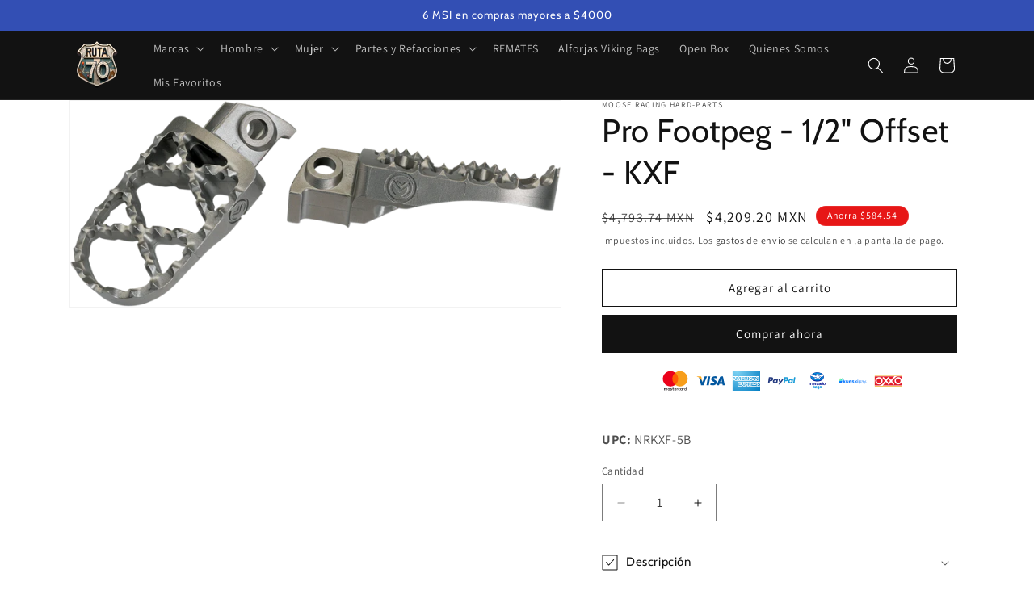

--- FILE ---
content_type: image/svg+xml
request_url: https://rutasetenta.com/cdn/shop/files/ak-logo.svg?crop=center&height=60&v=1752768784&width=60
body_size: 443
content:
<svg viewBox="0 0 169.887 37.958" height="37.958" width="169.887" xmlns:xlink="http://www.w3.org/1999/xlink" xmlns="http://www.w3.org/2000/svg">
  <defs>
    <clipPath id="clip-path">
      <rect fill="none" height="37.958" width="169.887" data-name="Rectangle 2" id="Rectangle_2"></rect>
    </clipPath>
  </defs>
  <g clip-path="url(#clip-path)" data-name="Group 1" id="Group_1">
    <path fill="#c00020" transform="translate(0 0)" d="M.053,33.05c.186-1.136,1.736-9.708,1.736-9.708.929,1.237,1.793,2.36,2.044,2.669a1.92,1.92,0,0,0,2.644.039l7.535-6.406L5.87,9.721A6.044,6.044,0,0,1,10.809,0H36.251c-1.7,1.451-6.894,5.886-7.95,6.763a3.749,3.749,0,0,1-2.513.824H18.606a.95.95,0,0,0-.69,1.612L30.4,24.318a.952.952,0,0,0,1.648-.474L33.3,16.73a3.631,3.631,0,0,1,1.278-2.4c1.247-1.061,5.692-4.845,7.925-6.743l-4.473,25.4A6.15,6.15,0,0,1,27.451,35.9l-7.9-9.545S8.271,36,7.107,36.94A4.329,4.329,0,0,1,.053,33.05" data-name="Path 1" id="Path_1"></path>
    <path fill-rule="evenodd" fill="#161615" transform="translate(-44.912 -3.405)" d="M122.378,11.078H118.4l-6.632,14.447,2.548-14.447h-4.028l-5.335,30.26h4.028l2.169-12.3,1.917,12.3h3.977l-2.138-13.9Zm-24.426,0a3.486,3.486,0,0,0-3.293,2.8L89.825,41.338h4.022l1.939-11,4.254-.935-2.1,11.937h3.982l5.334-30.26Zm2.762,14.5-4.249.935,2-11.351a.536.536,0,0,1,.509-.432h3.657Zm64.26-11.686a2.293,2.293,0,0,0-2.312-2.813h-9.3l-5.331,30.26h4.041l1.941-11,5.322-1.5a5.425,5.425,0,0,0,3.753-4.25Zm-5.966,10.966a.815.815,0,0,1-.547.656l-3.773.986L156.751,14.7h3.626a.354.354,0,0,1,.358.434Zm53.446-13.779h-6.544a3.48,3.48,0,0,0-3.288,2.8l-4.345,24.655a2.3,2.3,0,0,0,2.3,2.827h6.542a3.478,3.478,0,0,0,3.288-2.8l1.451-8.225h-3.977L206.641,37.3a.537.537,0,0,1-.506.433h-3.22a.353.353,0,0,1-.357-.433l3.9-22.1a.536.536,0,0,1,.507-.431h3.222a.351.351,0,0,1,.354.431l-1.076,6.113h3.992l1.3-7.43a2.283,2.283,0,0,0-2.3-2.8m2.016-4.268s-7.145.513-7.84.556a1.441,1.441,0,0,0-1.294,1.186l-.189,1.08h8.823ZM196.12,11.078l-5.333,30.26h4.028l5.336-30.26Zm-19.008,0h-6.542a3.477,3.477,0,0,0-3.288,2.8l-4.349,24.655a2.3,2.3,0,0,0,2.3,2.827h6.544a3.479,3.479,0,0,0,3.287-2.8l4.352-24.682a2.281,2.281,0,0,0-2.3-2.8M171.3,37.3a.536.536,0,0,1-.507.431h-3.219a.353.353,0,0,1-.357-.431l3.907-22.2a.539.539,0,0,1,.508-.431h3.221a.352.352,0,0,1,.355.431ZM133.656,24.552l1.885-10.7a2.285,2.285,0,0,0-2.3-2.8l-9.312.031-5.335,30.26h4.047l1.938-11,1.514-.351.623,11.353h4.107l-.813-12.562a5.311,5.311,0,0,0,3.65-4.225m-4.1.371a.753.753,0,0,1-.528.622l-3.772.953,2.07-11.746,3.589.016a.352.352,0,0,1,.355.432Zm11.555-13.845a3.486,3.486,0,0,0-3.292,2.8l-4.835,27.458H137l1.939-11,4.252-.934-2.1,11.93h3.983l5.335-30.26Zm2.764,14.5-4.249.935,2-11.351a.537.537,0,0,1,.507-.432h3.657Zm46.032-14.5-5.965,22.227,1.881-22.227H181.79l-1.609,30.26h4.692l9.009-30.26Z" data-name="Path 2" id="Path_2"></path>
  </g>
</svg>


--- FILE ---
content_type: text/json
request_url: https://conf.config-security.com/model
body_size: 87
content:
{"title":"recommendation AI model (keras)","structure":"release_id=0x3d:51:6a:26:77:4b:2d:58:65:49:40:3b:3d:43:3f:7c:36:45:37:44:4a:47:2b:3b:56:23:30:45:39;keras;c12dt8r4v43nin0bj5d9e9nxrjppru9cmwdjtoeqg8jplix14bpcywpqyf800hwhie9ocnmt","weights":"../weights/3d516a26.h5","biases":"../biases/3d516a26.h5"}

--- FILE ---
content_type: image/svg+xml
request_url: https://trust.conversionbear.com/static/badges/mercadopago_1_color.svg
body_size: 12683
content:
<svg width="115" height="80" viewBox="0 0 115 80" fill="none" xmlns="http://www.w3.org/2000/svg">
<path d="M84 22.654C84 12.9254 71.9147 5 57.0012 5C42.0877 5 30 12.9301 30 22.654C30 22.9052 30 23.6019 30 23.6884C30 34.0095 40.5652 42.3685 56.9976 42.3685C73.532 42.3685 84 34.0118 84 23.6908V22.654Z" fill="#000E8F"/>
<path d="M57.0059 39.2586C71.3431 39.2586 82.9656 31.823 82.9656 22.6508C82.9656 13.4785 71.3431 6.04297 57.0059 6.04297C42.6688 6.04297 31.0462 13.4785 31.0462 22.6508C31.0462 31.823 42.6688 39.2586 57.0059 39.2586Z" fill="#008DD8"/>
<path d="M48.3861 17.4115C48.3719 17.4375 48.1136 17.7053 48.2819 17.9209C48.6947 18.2419 49.179 18.4583 49.6935 18.5517C50.208 18.6452 50.7375 18.6129 51.2368 18.4577C52.2298 18.0635 53.1404 17.4873 53.9217 16.7586C54.8248 15.9375 55.8614 15.2763 56.9868 14.8037C57.7054 14.5406 58.4902 14.5203 59.2214 14.7456C59.9635 15.0203 60.6525 15.4212 61.2582 15.9304C63.0354 17.2657 70.1764 23.5003 71.411 24.5797C75.087 22.9872 78.9096 21.757 82.8245 20.9067C82.1301 17.4925 80.1999 14.4548 77.4039 12.3759C73.289 14.1046 68.2605 15.0063 63.3435 12.6046C61.672 11.8484 59.8648 11.4382 58.0307 11.3984C54.129 11.4885 52.4395 13.1757 50.6504 14.9648L48.3861 17.4115Z" fill="white"/>
<path d="M71.1137 25.2615C71.0296 25.1869 62.7156 17.9155 60.8317 16.4937C60.1753 15.9102 59.3659 15.5262 58.4987 15.3871C58.1257 15.3572 57.7503 15.3932 57.3897 15.4937C56.2776 15.9127 55.2486 16.5257 54.3506 17.3042C53.4977 18.1101 52.49 18.7345 51.3886 19.1395C50.2744 19.3687 49.1151 19.1949 48.1172 18.6489C47.8841 18.5066 47.696 18.3012 47.5746 18.0565C47.5079 17.8682 47.4987 17.6644 47.5483 17.4709C47.5979 17.2774 47.704 17.103 47.853 16.97L50.1421 14.4854C50.4087 14.2188 50.6777 13.9534 50.9525 13.6904C50.245 13.7979 49.5461 13.9563 48.8613 14.1643C48.0727 14.4268 47.2519 14.5803 46.4217 14.6205C45.5859 14.5357 44.7553 14.4056 43.9336 14.2307C41.6567 13.6431 39.4406 12.8409 37.3151 11.835C34.2546 13.9013 32.0858 17.0457 31.2416 20.6406C31.7156 20.7591 32.4656 20.989 32.7819 21.0601C40.1634 22.7011 42.4632 24.3918 42.8803 24.7449C43.1255 24.4688 43.4302 24.2519 43.7714 24.1105C44.1126 23.9691 44.4814 23.9069 44.8501 23.9285C45.2188 23.9502 45.5778 24.0552 45.9001 24.2356C46.2224 24.416 46.4996 24.6671 46.7108 24.97C47.209 24.5682 47.8302 24.3498 48.4703 24.3515C48.8299 24.355 49.1866 24.4174 49.526 24.5364C49.855 24.6414 50.1577 24.8155 50.414 25.047C50.6702 25.2785 50.874 25.5621 51.0118 25.8788C51.3345 25.7331 51.6849 25.6587 52.039 25.6608C52.4624 25.6664 52.8802 25.7587 53.2665 25.9321C53.8044 26.1843 54.2407 26.6117 54.5039 27.1442C54.7672 27.6768 54.8418 28.2829 54.7156 28.8634C54.8131 28.8525 54.9112 28.8474 55.0094 28.848C55.5154 28.8476 56.0129 28.9785 56.4531 29.228C56.8933 29.4775 57.2612 29.837 57.5208 30.2713C57.7804 30.7056 57.9229 31.1999 57.9341 31.7057C57.9454 32.2116 57.8252 32.7118 57.5852 33.1572C58.3492 33.6241 59.2317 33.8603 60.1267 33.8373C60.3491 33.8367 60.569 33.7904 60.7728 33.7013C60.9766 33.6123 61.16 33.4823 61.3115 33.3196C61.385 33.2153 61.462 33.0944 61.3897 33.0068L59.3068 30.6928C59.3068 30.6928 58.9644 30.3681 59.0769 30.2437C59.1895 30.1193 59.4063 30.2994 59.5509 30.425C60.6113 31.3101 61.9051 32.6466 61.9051 32.6466C61.9265 32.6608 62.013 32.8302 62.4916 32.9167C62.7777 32.9664 63.0708 32.9579 63.3535 32.892C63.6362 32.826 63.9028 32.7039 64.1374 32.5328C64.2684 32.4219 64.3875 32.2976 64.4928 32.162C64.4858 32.1693 64.4778 32.1757 64.4691 32.1809C64.6149 31.9791 64.6884 31.734 64.6776 31.4852C64.6669 31.2365 64.5725 30.9986 64.4099 30.8101L61.9905 28.0779C61.9905 28.0779 61.6421 27.7568 61.7606 27.6276C61.8791 27.4985 62.09 27.6845 62.2428 27.8113C63.013 28.4546 64.1006 29.547 65.1433 30.5684C65.4908 30.8033 65.9039 30.922 66.3231 30.9073C66.7423 30.8926 67.146 30.7453 67.4762 30.4866C67.7469 30.3372 67.9708 30.1157 68.1233 29.8467C68.2757 29.5778 68.3507 29.2719 68.34 28.9629C68.2874 28.5769 68.1067 28.2198 67.8269 27.9487L64.5094 24.6098C64.5094 24.6098 64.154 24.3101 64.2831 24.1584C64.385 24.0305 64.6125 24.2141 64.757 24.3397C65.8151 25.2248 68.68 27.8515 68.68 27.8515C69.0171 28.0691 69.4114 28.181 69.8125 28.173C70.2136 28.165 70.6031 28.0373 70.9312 27.8065C71.1413 27.6836 71.3184 27.5116 71.4473 27.3053C71.5763 27.0989 71.6533 26.8643 71.6717 26.6217C71.6824 26.3681 71.638 26.1153 71.5417 25.8805C71.4454 25.6457 71.2993 25.4345 71.1137 25.2615Z" fill="white"/>
<path d="M55.0083 29.4932C54.6182 29.5473 54.2331 29.6324 53.8566 29.7479C53.8163 29.7206 53.8886 29.5109 53.936 29.3925C53.9834 29.274 54.6635 27.2337 53.0106 26.524C52.6408 26.3252 52.2166 26.2513 51.8013 26.3132C51.3861 26.3751 51.0019 26.5696 50.7061 26.8676C50.6362 26.9398 50.6054 26.9339 50.5971 26.8415C50.5873 26.4605 50.4583 26.0922 50.2284 25.7883C49.9984 25.4844 49.6791 25.2602 49.3151 25.1472C48.7998 24.9884 48.2469 25.0005 47.7389 25.1815C47.231 25.3626 46.7952 25.703 46.4964 26.1519C46.4424 25.7499 46.2544 25.3778 45.9629 25.0956C45.6713 24.8135 45.2933 24.6379 44.8896 24.5971C44.486 24.5562 44.0804 24.6526 43.7383 24.8706C43.3962 25.0886 43.1375 25.4155 43.004 25.7986C42.8705 26.1817 42.87 26.5986 43.0025 26.982C43.1351 27.3654 43.393 27.693 43.7346 27.9118C44.0762 28.1307 44.4815 28.228 44.8852 28.1882C45.289 28.1483 45.6675 27.9736 45.9597 27.6922C45.9703 27.7017 45.9739 27.7183 45.9692 27.7538C45.8468 28.313 45.9298 28.8976 46.2031 29.4006C46.4763 29.9037 46.9216 30.2915 47.4573 30.4932C47.7469 30.6046 48.0605 30.6383 48.3671 30.5909C48.6737 30.5435 48.9626 30.4167 49.2049 30.223C49.3483 30.1211 49.372 30.165 49.3519 30.2988C49.3095 30.7053 49.4149 31.1134 49.6488 31.4485C49.8827 31.7836 50.2294 32.0232 50.6256 32.1235C50.9377 32.2761 51.2908 32.3239 51.6323 32.2599C51.9738 32.1958 52.2856 32.0234 52.5213 31.768C52.6824 31.6211 52.7263 31.6496 52.7346 31.8723C52.7548 32.318 52.9054 32.748 53.1677 33.109C53.4301 33.4699 53.7927 33.7458 54.2104 33.9025C54.6282 34.0592 55.0828 34.0898 55.5178 33.9905C55.9528 33.8912 56.349 33.6664 56.6574 33.3439C56.9658 33.0214 57.1727 32.6155 57.2524 32.1764C57.3322 31.7374 57.2813 31.2847 57.106 30.8743C56.9308 30.464 56.6389 30.1142 56.2666 29.8682C55.8943 29.6222 55.458 29.491 55.0118 29.4908L55.0083 29.4932Z" fill="white"/>
<path d="M71.4408 24.3888C68.8791 22.1543 62.9597 17.0073 61.3566 15.8047C60.7349 15.2816 60.0274 14.8699 59.2654 14.5879C58.9334 14.4832 58.5875 14.4293 58.2393 14.4279C57.7962 14.4337 57.3566 14.5077 56.936 14.6471C55.8105 15.1147 54.7734 15.7715 53.8697 16.5891L53.8187 16.6294C53.0561 17.3417 52.1683 17.9069 51.2002 18.2964C50.8821 18.3679 50.5571 18.4041 50.231 18.4043C49.9038 18.4315 49.5744 18.3937 49.2619 18.293C48.9493 18.1924 48.6598 18.0308 48.4099 17.8178C48.3649 17.7597 48.3934 17.6661 48.5 17.531L48.5142 17.5133L50.7654 15.0855C52.5296 13.3213 54.2014 11.6495 58.0344 11.5666H58.2263C59.9686 11.6375 61.681 12.0429 63.2701 12.7609C65.4047 13.8284 67.7556 14.3926 70.1422 14.4102C72.7597 14.3651 75.3357 13.748 77.6896 12.6021C77.3969 12.3557 77.0912 12.1152 76.7772 11.8794C74.6953 12.8324 72.4387 13.3447 70.1493 13.3841C67.9162 13.3655 65.717 12.8357 63.7204 11.8355C61.993 11.0473 60.1274 10.6064 58.2299 10.5381H58.013C55.7275 10.5046 53.5061 11.2934 51.7536 12.7609C50.6923 12.8162 49.6427 13.0077 48.6303 13.3308C47.9189 13.5684 47.179 13.7103 46.4301 13.7526C46.1481 13.7526 45.6398 13.7265 45.5948 13.7253C42.8929 13.25 40.2429 12.5164 37.6813 11.5346C37.359 11.7633 37.0486 11.9979 36.7464 12.2384C39.5023 13.3891 42.3808 14.2203 45.3258 14.7159C45.6813 14.7396 46.0545 14.7787 46.4301 14.7798C47.2765 14.7393 48.1135 14.5842 48.9182 14.3189C49.3922 14.1851 49.9242 14.0381 50.4787 13.9327C50.3302 14.078 50.1821 14.2253 50.0344 14.3746L47.7393 16.8486C47.5653 17.0031 47.4423 17.2068 47.3864 17.4327C47.3306 17.6586 47.3446 17.8962 47.4265 18.114C47.5595 18.3895 47.7683 18.6213 48.0284 18.7822C48.769 19.2006 49.6081 19.4133 50.4585 19.3983C50.7844 19.4002 51.1094 19.3661 51.4277 19.2964C52.5552 18.8884 53.5871 18.2537 54.4597 17.4315C55.343 16.6701 56.3516 16.0675 57.4408 15.6507C57.7113 15.5771 57.9898 15.5373 58.2701 15.5322C58.3418 15.532 58.4135 15.5363 58.4846 15.5452C59.3217 15.6834 60.1024 16.0565 60.7358 16.6211C62.6149 18.0322 70.9254 25.3071 71.0118 25.3794C71.1772 25.5359 71.3073 25.726 71.3933 25.9369C71.4794 26.1477 71.5194 26.3745 71.5107 26.6021C71.4962 26.8208 71.4279 27.0326 71.312 27.2186C71.196 27.4046 71.036 27.5592 70.846 27.6685C70.5225 27.8844 70.1436 28.0024 69.7547 28.0085C69.4136 28.0087 69.0795 27.9117 68.7915 27.7289C68.7607 27.704 65.9111 25.0915 64.8637 24.2147C64.7324 24.0757 64.5594 23.9834 64.3708 23.9516C64.329 23.9508 64.2875 23.9596 64.2497 23.9775C64.2119 23.9954 64.1787 24.0218 64.1528 24.0547C63.9882 24.2573 64.173 24.5393 64.3898 24.7242L67.718 28.0689C67.9661 28.3108 68.1277 28.6277 68.1777 28.9706C68.1862 29.251 68.1169 29.5284 67.9774 29.7718C67.8379 30.0152 67.6337 30.2153 67.3874 30.3498C67.0398 30.5941 66.6274 30.7298 66.2026 30.7396C65.8652 30.7388 65.5355 30.6387 65.2547 30.4516L64.7808 29.9777C63.9088 29.1199 63.0036 28.2313 62.3483 27.6815C62.215 27.5444 62.0408 27.4542 61.8519 27.4244C61.8127 27.4238 61.7738 27.4314 61.7377 27.4467C61.7016 27.462 61.669 27.4847 61.6422 27.5133C61.5675 27.5974 61.5142 27.7502 61.7014 27.9967C61.7527 28.0632 61.8089 28.1258 61.8697 28.1839L64.2986 30.909C64.4388 31.0677 64.5206 31.2696 64.5305 31.4812C64.5404 31.6927 64.4778 31.9013 64.3531 32.0725L64.2678 32.1815C64.1974 32.2588 64.1222 32.3316 64.0427 32.3995C63.6996 32.6515 63.2834 32.7838 62.8578 32.7763C62.7478 32.7765 62.638 32.767 62.5296 32.7479C62.3543 32.7327 62.1883 32.6622 62.0557 32.5464L62.0261 32.5156C61.8934 32.3782 60.6694 31.1294 59.6564 30.2834C59.5304 30.1496 59.3638 30.0609 59.1825 30.031C59.141 30.0307 59.0999 30.0393 59.0621 30.0562C59.0243 30.0732 58.9906 30.0982 58.9633 30.1294C58.763 30.3486 59.064 30.6768 59.1908 30.7976L61.263 33.0808C61.2451 33.1315 61.2186 33.1788 61.1848 33.2206C61.1102 33.3237 60.859 33.5761 60.1078 33.6685C60.0167 33.6801 59.9248 33.6856 59.8329 33.6851C59.1205 33.6397 58.4275 33.4339 57.8057 33.0832C58.0274 32.6124 58.1267 32.0933 58.0942 31.574C58.0617 31.0546 57.8985 30.5519 57.6198 30.1125C57.3412 29.673 56.956 29.3111 56.5 29.0604C56.0441 28.8096 55.5322 28.678 55.0118 28.6779H54.9005C54.9889 28.0899 54.8839 27.4891 54.6011 26.9659C54.3184 26.4428 53.8733 26.0257 53.3329 25.7775C52.9265 25.5952 52.4869 25.4984 52.0415 25.4931C51.7176 25.4915 51.3963 25.5497 51.0936 25.6649C50.779 25.0535 50.2349 24.5917 49.5806 24.3806C49.2244 24.254 48.8495 24.1879 48.4716 24.1851C47.852 24.1817 47.2474 24.3755 46.7453 24.7384C46.5165 24.452 46.2299 24.2171 45.9042 24.049C45.5785 23.8809 45.221 23.7834 44.855 23.7628C44.489 23.7422 44.1229 23.7991 43.7803 23.9296C43.4378 24.0601 43.1267 24.2614 42.8673 24.5204C42.2227 24.0287 39.6682 22.4031 32.8199 20.8474C32.4881 20.7727 31.7275 20.5547 31.2618 20.4173C31.1841 20.7884 31.1256 21.1633 31.0865 21.5405C31.0865 21.5405 32.3495 21.8426 32.5972 21.896C39.5877 23.4493 41.9005 25.0642 42.2903 25.3699C42.1095 25.8059 42.0498 26.2826 42.1174 26.7498C42.1849 27.2169 42.3773 27.6572 42.6741 28.0241C42.9709 28.3911 43.3613 28.6712 43.804 28.8348C44.2467 28.9985 44.7254 29.0397 45.1896 28.954C45.2929 29.4732 45.5294 29.9566 45.8758 30.3569C46.2223 30.7572 46.6668 31.0605 47.1659 31.2372C47.4633 31.3544 47.7798 31.4158 48.0995 31.4185C48.2993 31.4184 48.4984 31.3933 48.6919 31.3438C48.9318 31.8506 49.3073 32.2811 49.7768 32.5877C50.2462 32.8943 50.7914 33.0649 51.3519 33.0808C51.6248 33.081 51.8955 33.0328 52.1517 32.9386C52.3449 33.4137 52.6537 33.833 53.05 34.1584C53.4464 34.4839 53.9177 34.7053 54.4213 34.8025C54.9248 34.8997 55.4447 34.8697 55.9337 34.7151C56.4227 34.5605 56.8654 34.2863 57.2216 33.9173C58.0194 34.3812 58.9161 34.6488 59.8377 34.6981C59.97 34.6976 60.1021 34.6893 60.2334 34.6732C60.5744 34.6633 60.9094 34.5807 61.2159 34.431C61.5224 34.2812 61.7933 34.0677 62.0107 33.8047C62.0518 33.7485 62.0882 33.6891 62.1197 33.627C62.3913 33.7103 62.6733 33.7546 62.9573 33.7585C63.5717 33.7465 64.1653 33.5344 64.6481 33.1543C65.1571 32.8197 65.5148 32.2991 65.6445 31.704V31.6827C65.8305 31.7212 66.0198 31.7406 66.2097 31.7407C66.8304 31.7326 67.4348 31.5409 67.9467 31.1898C68.3357 30.9639 68.6567 30.6374 68.876 30.2446C69.0953 29.8518 69.2048 29.4073 69.1931 28.9576C69.3813 28.9969 69.5731 29.0168 69.7654 29.0168C70.3451 29.0105 70.9105 28.8364 71.3934 28.5156C71.7137 28.32 71.9831 28.0512 72.1796 27.7314C72.376 27.4116 72.494 27.0498 72.5237 26.6756C72.5642 26.1549 72.4398 25.6347 72.1682 25.1886C75.6611 23.7625 79.2679 22.6329 82.9502 21.8118C82.9192 21.4367 82.8689 21.0634 82.7998 20.6934C78.9031 21.5558 75.099 22.7934 71.4408 24.3888ZM55.0083 33.8877C54.4639 33.8912 53.9394 33.6831 53.5455 33.3073C53.1516 32.9315 52.919 32.4174 52.8969 31.8734C52.8969 31.7763 52.8839 31.518 52.6659 31.518C52.5664 31.5295 52.4747 31.5776 52.4088 31.6531C52.2757 31.7964 52.1156 31.9121 51.9377 31.9934C51.7597 32.0747 51.5675 32.1201 51.372 32.127C51.1367 32.1224 50.9045 32.0721 50.6884 31.9789C49.4834 31.4907 49.4668 30.6625 49.5154 30.3296C49.527 30.2869 49.5291 30.2422 49.5215 30.1985C49.514 30.1549 49.4969 30.1135 49.4716 30.0772L49.3969 30.0109H49.3223C49.2451 30.0166 49.1718 30.0465 49.1126 30.0962C48.8185 30.3221 48.4607 30.4494 48.09 30.4599C47.8944 30.4583 47.7008 30.4206 47.519 30.3486C47.0165 30.1611 46.5992 29.7975 46.3447 29.3255C46.0902 28.8534 46.0157 28.305 46.1351 27.7822C46.1434 27.7443 46.1415 27.7048 46.1294 27.668C46.1173 27.6311 46.0955 27.5981 46.0663 27.5725L45.9538 27.4801L45.8495 27.5808C45.5829 27.8389 45.237 27.9996 44.8677 28.0366C44.4985 28.0737 44.1275 27.9851 43.8149 27.7851C43.5023 27.5851 43.2664 27.2855 43.1452 26.9347C43.0241 26.5839 43.0249 26.2025 43.1475 25.8523C43.2701 25.502 43.5074 25.2034 43.8208 25.0047C44.1343 24.806 44.5056 24.719 44.8747 24.7576C45.2438 24.7963 45.589 24.9583 45.8545 25.2176C46.12 25.4769 46.2903 25.8182 46.3377 26.1862L46.3945 26.6282L46.6374 26.2538C46.9112 25.8288 47.3179 25.5064 47.7942 25.3368C48.2704 25.1673 48.7894 25.1602 49.2701 25.3166C49.6024 25.4206 49.8937 25.6261 50.1031 25.9044C50.3125 26.1826 50.4293 26.5194 50.4372 26.8675C50.455 27.082 50.6078 27.0926 50.6374 27.0926C50.6744 27.0901 50.7104 27.0799 50.7432 27.0628C50.776 27.0457 50.805 27.0219 50.8282 26.9931C50.9848 26.8295 51.1732 26.6997 51.3819 26.6116C51.5905 26.5236 51.815 26.4792 52.0415 26.4813C52.3551 26.4878 52.6642 26.5575 52.9502 26.6862C54.5012 27.3521 53.7974 29.3225 53.7891 29.3426C53.6564 29.6697 53.6505 29.8166 53.7761 29.8971L53.8377 29.9268H53.8827C53.9863 29.9147 54.0876 29.888 54.1836 29.8474C54.4485 29.7424 54.7286 29.6807 55.013 29.6649C55.5741 29.6649 56.1122 29.8878 56.5089 30.2845C56.9057 30.6813 57.1286 31.2194 57.1286 31.7804C57.1286 32.3415 56.9057 32.8796 56.5089 33.2763C56.1122 33.6731 55.5741 33.896 55.013 33.896L55.0083 33.8877Z" fill="#000E8F"/>
<path d="M89.2765 49.4399C88.3569 48.5252 87.1127 48.0117 85.8157 48.0117C84.5187 48.0117 83.2745 48.5252 82.355 49.4399C81.594 50.3976 81.192 51.5913 81.2185 52.8142C81.1874 54.0434 81.5916 55.2441 82.3596 56.2043C83.2858 57.1062 84.5275 57.6108 85.8203 57.6108C87.1131 57.6108 88.3548 57.1062 89.2811 56.2043C90.0488 55.244 90.4527 54.0433 90.4213 52.8142C90.4455 51.5902 90.0405 50.3964 89.2765 49.4399ZM87.3934 54.9024C87.1977 55.1325 86.9544 55.3173 86.6802 55.444C86.406 55.5708 86.1076 55.6364 85.8055 55.6364C85.5035 55.6364 85.2051 55.5708 84.9309 55.444C84.6567 55.3173 84.4134 55.1325 84.2177 54.9024C83.8104 54.2856 83.6158 53.5527 83.6633 52.8151C83.6153 52.079 83.8101 51.3474 84.2177 50.7325C84.4141 50.5035 84.6577 50.3197 84.9317 50.1937C85.2058 50.0677 85.5039 50.0025 85.8055 50.0025C86.1072 50.0025 86.4053 50.0677 86.6794 50.1937C86.9534 50.3197 87.197 50.5035 87.3934 50.7325C87.7993 51.3482 87.9938 52.0792 87.9478 52.8151C87.9932 53.5522 87.7987 54.2842 87.3934 54.9015V54.9024Z" fill="#000E8F"/>
<path d="M69.8535 48.6439C69.0309 48.2409 68.1241 48.0394 67.2082 48.0563C66.6137 47.9926 66.0125 48.0671 65.4515 48.274C64.8906 48.4809 64.385 48.8146 63.9743 49.2491C63.56 49.816 63.3274 50.4951 63.3072 51.1969H65.5866C65.6224 50.8946 65.7386 50.6075 65.9229 50.3653C66.0808 50.2128 66.2701 50.0967 66.4776 50.0252C66.6852 49.9537 66.9058 49.9285 67.1241 49.9514C67.5184 49.9285 67.9124 50.001 68.2726 50.163C68.4045 50.2396 68.5115 50.3526 68.5808 50.4884C68.6501 50.6243 68.6788 50.7772 68.6635 50.9289C68.6614 51.0806 68.6109 51.2276 68.5193 51.3484C68.4277 51.4693 68.2998 51.5577 68.1543 51.6007C67.8499 51.7103 67.5324 51.7799 67.21 51.8076L66.4025 51.9074C65.6765 51.9673 64.9685 52.1645 64.3161 52.4886C63.8954 52.7278 63.5507 53.081 63.3219 53.5075C63.093 53.934 62.9893 54.4164 63.0226 54.8993C63.0004 55.2692 63.0611 55.6393 63.2003 55.9827C63.3396 56.3261 63.5538 56.634 63.8274 56.884C64.4051 57.3467 65.1256 57.5942 65.8657 57.5844C71.0205 57.8144 70.9623 54.8679 71.0104 54.258V50.8652C71.0581 50.4221 70.9738 49.9748 70.7679 49.5796C70.5621 49.1844 70.2439 48.8588 69.8535 48.6439ZM68.6524 53.7905C68.681 54.0971 68.6344 54.4061 68.5165 54.6906C68.3986 54.9752 68.2131 55.2266 67.976 55.4232C67.5588 55.7162 67.0611 55.8728 66.5512 55.8713C66.2512 55.8801 65.9574 55.7848 65.7197 55.6015C65.5989 55.4921 65.5053 55.356 65.4463 55.2042C65.3873 55.0523 65.3644 54.8887 65.3796 54.7265C65.3685 54.5242 65.4146 54.3228 65.5127 54.1455C65.6107 53.9682 65.7568 53.8221 65.934 53.724C66.2793 53.5592 66.6491 53.4519 67.0289 53.4061L67.5676 53.3063C67.7828 53.2694 67.9945 53.2147 68.2005 53.1428C68.3607 53.084 68.514 53.0081 68.6579 52.9164L68.6524 53.7905Z" fill="#000E8F"/>
<path d="M58.0996 50.0793C58.3445 50.0597 58.5905 50.099 58.817 50.194C59.0435 50.289 59.244 50.4369 59.4015 50.6254C59.5935 50.8946 59.7166 51.2068 59.76 51.5346H62.3028C62.2938 51.014 62.1681 50.5021 61.935 50.0366C61.7018 49.5711 61.3672 49.1638 60.9556 48.8449C60.0765 48.3061 59.0568 48.0417 58.0266 48.0854C57.4172 48.0523 56.8078 48.1502 56.2394 48.3726C55.6711 48.5949 55.1569 48.9365 54.7317 49.3743C53.8851 50.3773 53.4573 51.6678 53.537 52.9778C53.4837 54.1856 53.8675 55.3721 54.6181 56.3199C55.0472 56.7744 55.5732 57.1263 56.1571 57.3495C56.741 57.5727 57.3677 57.6613 57.9906 57.6088C58.6498 57.652 59.3095 57.5338 59.9128 57.2646C60.516 56.9955 61.0446 56.5833 61.4527 56.0639C61.9188 55.4811 62.2034 54.7743 62.2714 54.0312H59.7406C59.71 54.4522 59.5553 54.8547 59.2962 55.188C59.1361 55.3502 58.9417 55.4743 58.7272 55.5514C58.5128 55.6285 58.2838 55.6565 58.0571 55.6334C57.6934 55.6574 57.3319 55.5608 57.0287 55.3585C56.7255 55.1562 56.4975 54.8595 56.3801 54.5144C56.1993 54.0048 56.1162 53.4656 56.1352 52.9252C56.1162 52.3606 56.1991 51.7972 56.3801 51.262C56.4957 50.9026 56.7272 50.5916 57.0383 50.3776C57.3494 50.1636 57.7226 50.0587 58.0996 50.0793Z" fill="#000E8F"/>
<path d="M52.8597 48.0859C47.6365 48.0859 47.9451 52.7104 47.9451 52.7104V57.408H50.3151V53.0024C50.2831 52.4541 50.376 51.9056 50.5868 51.3984C50.7822 51.077 51.0664 50.8188 51.405 50.6549C51.7436 50.491 52.1223 50.4284 52.4957 50.4744C52.5668 50.4744 52.6611 50.4744 52.7729 50.4837C52.8847 50.4929 53.0196 50.4994 53.1702 50.5169V48.1035C53.0649 48.0961 52.9965 48.0933 52.9669 48.0906C52.9374 48.0878 52.9032 48.0859 52.8597 48.0859Z" fill="#000E8F"/>
<path d="M44.1522 54.9535C44.0615 55.0876 43.9523 55.2083 43.8279 55.312C43.4416 55.5826 42.973 55.7097 42.5029 55.6714C42.0615 55.6967 41.6225 55.5913 41.2407 55.3683C40.9313 55.1648 40.6801 54.8842 40.5118 54.5543C40.3435 54.2243 40.2638 53.8562 40.2807 53.4862H46.841C46.8598 52.8894 46.8335 52.2921 46.7624 51.6992C46.6679 51.0322 46.4227 50.3955 46.0454 49.8374C45.6624 49.2559 45.1222 48.7952 44.4876 48.5087C43.82 48.2205 43.0988 48.0772 42.3717 48.0883C41.7782 48.065 41.1862 48.1636 40.6323 48.3782C40.0785 48.5927 39.5745 48.9186 39.1516 49.3357C38.7154 49.8204 38.3807 50.3876 38.1674 51.0038C37.9541 51.6201 37.8665 52.2728 37.9098 52.9235C37.8475 53.5893 37.939 54.2606 38.1774 54.8854C38.4158 55.5102 38.7947 56.0719 39.2847 56.527C40.1787 57.2582 41.3019 57.6508 42.4567 57.6358C43.0825 57.6723 43.7088 57.5739 44.2932 57.3472C44.8776 57.1205 45.4065 56.7708 45.844 56.3219C46.2295 55.9434 46.5125 55.4732 46.6663 54.9553L44.1522 54.9535ZM40.9654 50.5415C41.1517 50.3638 41.3727 50.2265 41.6145 50.1381C41.8563 50.0497 42.1138 50.0121 42.3708 50.0277C42.8804 50.0112 43.3781 50.184 43.7678 50.5128C43.9634 50.6949 44.1198 50.9148 44.2275 51.1593C44.3352 51.4038 44.3919 51.6677 44.3943 51.9348H40.3389C40.3936 51.4154 40.6132 50.9271 40.9654 50.5415Z" fill="#000E8F"/>
<path d="M36.9599 57.4074H34.7923V51.955C34.8159 51.736 34.7916 51.5144 34.7212 51.3056C34.6507 51.0969 34.5358 50.9059 34.3843 50.7459C34.2329 50.5859 34.0485 50.4607 33.8439 50.379C33.6393 50.2972 33.4194 50.2609 33.1993 50.2725C32.9785 50.2659 32.7587 50.3052 32.5538 50.388C32.349 50.4707 32.1636 50.5951 32.0093 50.7533C31.855 50.9115 31.7353 51.1 31.6577 51.3068C31.5801 51.5137 31.5462 51.7344 31.5584 51.955V57.4065H29.3916V51.955C29.4174 51.7374 29.3955 51.5168 29.3272 51.3085C29.259 51.1003 29.1462 50.9094 28.9967 50.7492C28.8472 50.5891 28.6645 50.4634 28.4614 50.3811C28.2583 50.2987 28.0397 50.2617 27.8209 50.2725C27.5992 50.2638 27.3782 50.3017 27.1721 50.3836C26.966 50.4656 26.7794 50.5899 26.6243 50.7484C26.4691 50.9069 26.3489 51.0962 26.2715 51.304C26.194 51.5119 26.1609 51.7336 26.1743 51.955V57.4065H24.0076V52.0068C23.9746 51.4917 24.0492 50.9753 24.2268 50.4906C24.4043 50.006 24.6809 49.5636 25.0389 49.1917C25.3968 48.8199 25.8283 48.5266 26.3059 48.3308C26.7834 48.1349 27.2966 48.0406 27.8126 48.054C28.3279 48.0409 28.8392 48.1474 29.3064 48.3653C29.7736 48.5832 30.1839 48.9064 30.505 49.3097C30.8318 48.9131 31.243 48.5945 31.7087 48.3773C32.1744 48.16 32.6827 48.0496 33.1966 48.054C35.5601 48.054 36.9544 49.6867 36.9544 52.0068L36.9599 57.4074Z" fill="#000E8F"/>
<path d="M80.5089 45.2378C80.5089 45.2378 78.1213 44.9828 78.1213 46.901V49.4401C77.8677 49.0258 77.5125 48.6833 77.0892 48.4449C76.6443 48.1999 76.1428 48.0759 75.6349 48.0855C75.0914 48.0669 74.5511 48.177 74.0582 48.4068C73.5653 48.6366 73.1336 48.9795 72.7983 49.4077C72.0379 50.482 71.664 51.7822 71.7376 53.0962C71.687 54.2819 72.0681 55.4457 72.8103 56.3717C73.2615 56.7936 73.7936 57.1194 74.3744 57.3297C74.9552 57.54 75.5726 57.6303 76.1893 57.5951C80.5542 57.5951 80.5033 53.8521 80.5033 53.8521L80.5089 45.2378ZM77.6658 54.9211C77.4963 55.1635 77.2678 55.3587 77.0018 55.488C76.7358 55.6174 76.4412 55.6767 76.1459 55.6603C75.8535 55.6781 75.5616 55.6183 75.2997 55.487C75.0378 55.3558 74.8153 55.1577 74.6546 54.9128C74.3005 54.2871 74.1304 53.5741 74.1639 52.856C74.139 52.1767 74.3061 51.5042 74.6462 50.9157C74.804 50.6601 75.0284 50.4523 75.2954 50.3147C75.5624 50.1772 75.8619 50.115 76.1616 50.1349C76.5972 50.1294 77.02 50.282 77.3517 50.5645C77.6551 50.886 77.8863 51.2687 78.0297 51.6869C78.1731 52.105 78.2255 52.549 78.1832 52.9891C78.2159 53.6715 78.035 54.3471 77.6658 54.922V54.9211Z" fill="#000E8F"/>
<path d="M41.3166 72.4536C41.3185 72.6079 41.2884 72.7609 41.2281 72.9029C41.1678 73.045 41.0787 73.1729 40.9664 73.2787C40.8583 73.3894 40.7288 73.4771 40.5859 73.5363C40.443 73.5955 40.2895 73.6252 40.1348 73.6234H38.9475V65.3852C38.8978 64.7625 39.0024 64.1372 39.252 63.5645C39.5017 62.9919 39.8887 62.4897 40.3787 62.1023C41.2793 61.4592 42.3756 61.1495 43.4796 61.2264C44.0576 61.2128 44.632 61.32 45.1663 61.5409C45.7005 61.7619 46.1828 62.0919 46.5823 62.5098C47.3594 63.4776 47.7539 64.6972 47.6911 65.9368C47.7503 67.1917 47.3819 68.4296 46.6461 69.4479C46.3343 69.8618 45.9289 70.1959 45.4632 70.423C44.9975 70.65 44.4846 70.7636 43.9665 70.7544C43.4394 70.7649 42.9165 70.6595 42.4346 70.4458C41.9635 70.2114 41.5747 69.8396 41.3193 69.3795L41.3166 72.4536ZM45.2897 66.0394C45.3353 65.3137 45.1521 64.5921 44.7658 63.9761C44.5962 63.7403 44.3703 63.5506 44.1087 63.4244C43.8471 63.2982 43.5581 63.2395 43.268 63.2536C42.983 63.2426 42.6998 63.3029 42.4441 63.4291C42.1884 63.5553 41.9682 63.7433 41.8035 63.9761C41.4314 64.5968 41.2616 65.3179 41.3175 66.0394C41.2659 66.7328 41.4498 67.4233 41.8395 67.9991C42.0087 68.2354 42.2344 68.4254 42.4962 68.5516C42.7579 68.6779 43.0471 68.7363 43.3373 68.7217C43.6168 68.731 43.8941 68.6696 44.1437 68.5433C44.3932 68.417 44.6068 68.2299 44.7648 67.9991C45.143 67.418 45.3265 66.7317 45.2887 66.0394" fill="#008DD8"/>
<path d="M63.3987 69.9894V69.4073C63.2165 69.7091 62.9753 69.9711 62.6896 70.1775C62.4038 70.3839 62.0793 70.5304 61.7355 70.6084C61.0444 70.7683 60.3206 70.7076 59.6658 70.4347C58.9334 70.1209 58.3167 69.5872 57.901 68.9074C57.3724 68.0207 57.1154 66.9985 57.1618 65.9673C57.1055 64.7416 57.4475 63.5306 58.1366 62.5153C58.5171 62.0631 58.9993 61.7074 59.5438 61.4774C60.0882 61.2475 60.6794 61.1497 61.2689 61.1922C62.3616 61.0942 63.451 61.4134 64.318 62.0857C64.8035 62.4789 65.1852 62.9851 65.4297 63.56C65.6742 64.1349 65.7741 64.7609 65.7206 65.3833V70.2296C65.7396 70.806 65.6351 71.3797 65.4142 71.9124C65.1933 72.4451 64.861 72.9244 64.4397 73.3182C64.0184 73.7119 63.5177 74.0111 62.9713 74.1955C62.4249 74.3799 61.8454 74.4454 61.2717 74.3875C60.3816 74.4141 59.5092 74.1352 58.7995 73.5973C58.0899 73.0595 57.5856 72.2949 57.3706 71.4308H59.8654C60.0675 71.7572 60.3633 72.0153 60.7141 72.1714C61.065 72.3274 61.4547 72.3743 61.8325 72.3058C62.2411 72.2048 62.6037 71.9692 62.8618 71.6368C63.2075 71.1558 63.3927 70.578 63.3913 69.9857L63.3987 69.9894ZM59.4893 66.0357C59.4893 67.6157 59.9458 68.4919 60.8586 68.6644C61.2201 68.7748 61.6067 68.773 61.9671 68.6592C62.3276 68.5454 62.645 68.3249 62.8775 68.0268C63.1223 67.6756 63.2751 67.2687 63.322 66.8432C63.4132 66.3151 63.4192 65.7757 63.3395 65.2457C63.268 64.7368 63.074 64.2529 62.7741 63.8357C62.6265 63.632 62.4301 63.4687 62.2029 63.3607C61.9758 63.2527 61.7251 63.2034 61.474 63.2175C61.1562 63.1846 60.8358 63.249 60.5553 63.4021C60.2749 63.5552 60.0475 63.7899 59.9033 64.075C59.6196 64.6887 59.4791 65.3588 59.4921 66.0348" fill="#008DD8"/>
<path d="M55.142 61.8488C54.3192 61.4463 53.4126 61.2449 52.4967 61.2611C51.9022 61.1978 51.3011 61.2725 50.7402 61.4794C50.1793 61.6863 49.6737 62.0198 49.2628 62.454C48.8508 63.0215 48.6205 63.7006 48.6021 64.4017H50.8834C50.9186 64.0994 51.0344 63.8122 51.2188 63.5701C51.3767 63.4176 51.566 63.3015 51.7735 63.23C51.9811 63.1585 52.2017 63.1333 52.42 63.1562C52.814 63.1335 53.2076 63.206 53.5676 63.3678C53.6994 63.4447 53.8064 63.5578 53.8757 63.6938C53.945 63.8298 53.9737 63.9828 53.9584 64.1347C53.9564 64.2863 53.9058 64.4333 53.8142 64.5542C53.7226 64.6751 53.5948 64.7634 53.4493 64.8064C53.1448 64.9159 52.8274 64.9855 52.505 65.0134L51.6975 65.1123C50.9702 65.1726 50.2609 65.3705 49.6074 65.6953C49.1865 65.9343 48.8417 66.2875 48.6128 66.714C48.384 67.1405 48.2803 67.623 48.3138 68.1059C48.2916 68.4758 48.3524 68.846 48.4916 69.1894C48.6308 69.5328 48.8451 69.8407 49.1186 70.0906C49.6962 70.5537 50.4167 70.8017 51.1569 70.7919C56.3109 71.022 56.2527 68.0745 56.2998 67.4656V64.07C56.3471 63.6277 56.2627 63.1813 56.0572 62.7868C55.8517 62.3923 55.5343 62.0672 55.1448 61.8525L55.142 61.8488ZM53.9436 66.999C53.9724 67.3057 53.9259 67.6147 53.808 67.8992C53.6901 68.1838 53.5045 68.4352 53.2673 68.6317C52.85 68.9244 52.3522 69.0807 51.8425 69.0789C51.5425 69.0885 51.2485 68.9934 51.0109 68.81C50.8897 68.7009 50.7957 68.5649 50.7363 68.413C50.677 68.2611 50.6539 68.0974 50.6691 67.935C50.6582 67.7327 50.7044 67.5315 50.8024 67.3542C50.9004 67.1769 51.0463 67.0308 51.2235 66.9325C51.5656 66.7673 51.9322 66.6587 52.3091 66.6109L52.8469 66.5112C53.0618 66.4748 53.2733 66.4201 53.4789 66.3476C53.6408 66.2891 53.7957 66.2128 53.9409 66.1203L53.9436 66.999Z" fill="#008DD8"/>
<path d="M74.6915 62.5962C73.7719 61.6814 72.5275 61.168 71.2303 61.168C69.9332 61.168 68.6888 61.6814 67.7691 62.5962C67.0062 63.5538 66.6028 64.7483 66.6289 65.9724C66.5979 67.2013 67.0021 68.4016 67.77 69.3616C68.6967 70.263 69.9385 70.7674 71.2313 70.7674C72.5241 70.7674 73.7658 70.263 74.6925 69.3616C75.4591 68.4011 75.8622 67.2009 75.8308 65.9724C75.8566 64.7493 75.4539 63.5556 74.6925 62.598L74.6915 62.5962ZM72.8085 68.0587C72.613 68.2889 72.3697 68.4739 72.0956 68.6007C71.8215 68.7275 71.5231 68.7932 71.2211 68.7932C70.9191 68.7932 70.6207 68.7275 70.3466 68.6007C70.0724 68.4739 69.8292 68.2889 69.6337 68.0587C69.2257 67.4426 69.031 66.7098 69.0793 65.9724C69.0307 65.2365 69.2255 64.505 69.6337 63.8907C69.83 63.6617 70.0735 63.4779 70.3475 63.3519C70.6215 63.2259 70.9195 63.1607 71.2211 63.1607C71.5227 63.1607 71.8207 63.2259 72.0947 63.3519C72.3687 63.4779 72.6122 63.6617 72.8085 63.8907C73.2155 64.5055 73.4108 65.2364 73.3647 65.9724C73.4111 66.7096 73.2165 67.4418 72.8103 68.0587" fill="#008DD8"/>
</svg>
